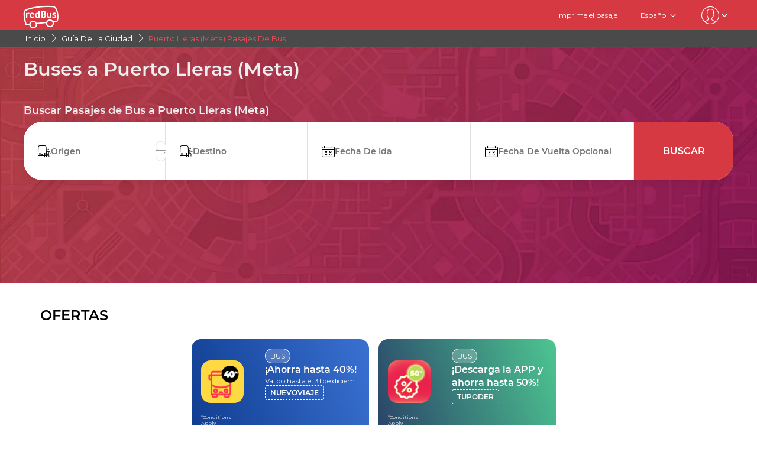

--- FILE ---
content_type: text/html; charset=utf-8
request_url: https://www.redbus.co/ciudad/puerto-lleras-meta-pasajes-de-bus
body_size: 14245
content:
<!DOCTYPE html>
        <html lang="es">
        <head>
               <title>Puerto Lleras (Meta) en bus - Compra tus pasajes en redBus Colombia</title>
               <link rel="canonical" href="https://www.redbus.co/ciudad/puerto-lleras-meta-pasajes-de-bus">
               <meta http-equiv="content-type" content="text/html; charset=UTF-8">
               <meta name="viewport" content="initial-scale=1.0">
               <meta name="description" content="Consulta todos los Precios de Pasajes de Bus a Puerto Lleras (Meta) ✅ y viaja bien, rápido y seguro. Compra tus pasajes en línea en redBus.co">
               <meta name="classification" content="Travel">
               
                <meta property="og:type" content="website" />
                <meta property="og:description" content="Consulta todos los Precios de Pasajes de Bus a Puerto Lleras (Meta) ✅ y viaja bien, rápido y seguro. Compra tus pasajes en línea en redBus.co">
                <meta property="og:site_name" content="redBus" />
                <meta property="og:image" content="https://www.redbus.id/seoassets/redbus_logo.png">
                <meta property="og:image:type" content="image/png" />
                <meta property="og:image:width" content="200" />
                <meta property="og:image:height" content="200" />
                <meta property="og:url" content="https://www.redbus.co/ciudad/puerto-lleras-meta-pasajes-de-bus">
                <meta property="og:title" content="Puerto Lleras (Meta) en bus - Compra tus pasajes en redBus Colombia">
                <meta name="robots" content="index, follow">
                
                <link rel="shortcut icon" type="image/ico" href="/seoassets/favicon.ico">
                <link rel="preconnect" href="https://s1.rdbuz.com">
                       <link rel="preconnect" href="https://s2.rdbuz.com">
                       <link rel="preconnect" href="https://s3.rdbuz.com">
                       <link rel="preload" href="/seoassets/fonts/Montserrat-Regular_9Wlhyw.woff2" as="font" type="font/woff2" crossorigin>
                       <link rel="preload" href="/seoassets/fonts/Montserrat-SemiBold_bZF3gnD_g.woff2" as="font" type="font/woff2" crossorigin>
                       <link rel="preload" as="font" href="/seoassets/fonts/icomoon.woff2?ge98hm" type="font/woff2" crossorigin="anonymous">
                <link rel="preload stylesheet" as="style" href="/seoassets/dcr_cities_buses.css?v=1768299274773">
                <script src="/seoassets/dcr_cities_buses.js?v=1768299274773" defer></script>
                <style>*{margin:0;padding:0;font-family:Montserrat,sans-serif}html{scroll-behavior:smooth;}#c_scrollToTop{position:fixed;right:10px;bottom:10px;z-index:9999;cursor:pointer;width:50px;height:50px;background-color:#3498db;text-indent:-9999px;display:none;-webkit-border-radius:60px;-moz-border-radius:60px;border-radius:60px}#c_scrollToTop>span{position:absolute;top:50%;left:50%;margin-left:-8px;margin-top:-12px;height:0;width:0;border:8px solid transparent;border-bottom-color:#fff}</style>
                
                <link rel="alternate" hreflang="en-CO" href="https://www.redbus.co/en/city/puerto-lleras-meta-bus-tickets"><link rel="alternate" hreflang="es-CO" href="https://www.redbus.co/ciudad/puerto-lleras-meta-pasajes-de-bus">
                
                
                <style>
                    @font-face {
                        font-family: "Montserrat";
                        font-style: normal;
                        font-weight: 400;
                        src: local("Montserrat Regular"), local("Montserrat-Regular"), url('/seoassets/fonts/Montserrat-Regular_9Wlhyw.woff2') format("woff2");
                        unicode-range: U+0000-00FF, U+0131, U+0152-0153, U+02BB-02BC, U+02C6, U+02DA, U+02DC, U+2000-206F, U+2074, U+20AC, U+2122, U+2212, U+2215;
                        font-display: optional;
                    }
                    @font-face {
                        font-family: "Montserrat";
                        font-style: normal;
                        font-weight: 600;
                        src: local("Montserrat Bold"), local("Montserrat-Bold"), url('/seoassets/fonts/Montserrat-SemiBold_bZF3gnD_g.woff2') format("woff2");
                        unicode-range: U+0000-00FF, U+0131, U+0152-0153, U+02BB-02BC, U+02C6, U+02DA, U+02DC, U+2000-206F, U+2074, U+20AC, U+2122, U+2212, U+2215;
                        font-display: optional;
                    }
                </style>
                <style>
                    .sr_only {
                        position: absolute;
                        width: 1px;
                        height: 1px;
                        padding: 0;
                        margin: -1px;
                        overflow: hidden;
                        clip: rect(0, 0, 0, 0);
                        white-space: nowrap;
                        border-width: 0;
                    }
                </style>
        </head>
        <body>
            <div id="root"><div><div><div class="D121_header_wrapper"><header class="D121_header"><div class="D121_header_container"><div class="head-wrap"><a href="https://www.redbus.co/" title="redBus_home" class="D121_redbus_home_anchor"> <i class="icon icon-redBus_Logo D121_logo_main"></i> </a><nav class="D121_product_nav mob-hide"></nav><nav class="D121_options_nav options-nav mob-hide"><a class="D121_options_nav_a" href="https://www.redbus.co/Home/PrintTicket"> <!-- -->Imprime el pasaje<!-- --> </a><span class="D121_options_nav_a">Español<i class="icon icon-down D121_icon_down"></i></span><span class="D121_options_nav_a"><i class="icon D121_icon_userlogo icon-userprofile"></i><i class="icon icon-down D121_icon_down"></i></span></nav><div id="D121_dropPopover" class="D121_dropPopover "></div><div id="D121_signupDrop" class="D121_signupDrop "></div></div></div></header></div><div class="C122_breadCrumb"><nav aria-label="Breadcrumb" class="C122_headerContainer"><ol itemscope="" itemType="https://schema.org/BreadcrumbList"><li itemProp="itemListElement" itemscope="" itemType="https://schema.org/ListItem"><a itemProp="item" href="https://www.redbus.co/"><span itemProp="name">Inicio</span></a><span class="DC122_arrow"><i class="icon icon-right"></i></span><meta itemProp="position" content="1"/></li><li itemProp="itemListElement" itemscope="" itemType="https://schema.org/ListItem"><a itemProp="item" href="/buses/cities-directory"><span itemProp="name">Guía de la ciudad</span></a><span class="DC122_arrow"><i class="icon icon-right"></i></span><meta itemProp="position" content="2"/></li><li itemProp="itemListElement" itemscope="" itemType="https://schema.org/ListItem"><span itemProp="name">Puerto Lleras (Meta) Pasajes De Bus</span><meta itemProp="position" content="3"/></li></ol><div class="C122_fareStarts"></div></nav></div><div class="D120_wrap_v2" style="background-image:url(&#x27;https://s3.rdbuz.com/seo/ind/webp/Hero_Tweak.webp&#x27;)"><div class="D120_search_container_v2"><div class="D120_search_h1_wrap_v2"><h1 class ="D120_search_h1 D120_default"  id ="toc_id_2"> Buses a Puerto Lleras (Meta) </h1></div><div style="height:32px" id="D120_ratings" class="DC120_wrapper"></div><div class="D120_search_h2_wrap_v2 D120_default"><h2 class ="D120_subheading"  > Buscar Pasajes de Bus a Puerto Lleras (Meta) </h2></div><div class="D120_search_widget_v2" id="DC120_sw_main"><div class="D120_search_input_wrap_v2"> <span class="D120_icon_input_v2 icon icon-source"></span><div class="autocomplete_wrap"><label class="sr_only" for="txtSource">Origen</label><input type="text" autoComplete="off" id="txtSource" placeholder="Origen" class="autoselect_input_blur" required="" size="16" value=""/></div><input type="hidden" id="srcid"/><div class="swap-SD"><i class="icon icon-doublearrow D120_swap"></i></div></div><div class="D120_search_input_wrap_v2"> <span class="D120_icon_input_v2 icon icon-desti"></span><div class="autocomplete_wrap"><label class="sr_only" for="txtDestination">Destino</label><input type="text" autoComplete="off" id="txtDestination" placeholder="Destino" class="autoselect_input_blur" required="" size="16" value=""/></div><input type="hidden" id="destid"/></div><div class="D120_search_input_wrap_v2"><span class="icon icon-calender-new iconcustom D120_icon_input_v2"></span><label class="sr_only" for="txtOnwardCalendar">Fecha De Ida</label><input type="text" id="txtOnwardCalendar" autoComplete="off" placeholder="Fecha De Ida" value=""/><div id="onward" style="position:absolute;top:101px;left:0px;width:360px;z-index:9999"><div class="calwid__wrap hide"><div class="calwid__header"><button class="calwid__btn-prev-month" disabled=""><svg height="16px" xmlns="http://www.w3.org/2000/svg" viewBox="0 0 100 100" style="fill:rgb(35, 31, 32)"><path d="M74.67,100a2.49,2.49,0,0,1-1.77-.73L28,54.37a6,6,0,0,1,0-8.49l45-45a2.5,2.5,0,0,1,3.54,3.54l-45,45a1,1,0,0,0,0,1.42L76.44,95.74A2.5,2.5,0,0,1,74.67,100Z"></path></svg></button><span class="calwid__year-month">Ene 2026</span><button class="calwid__btn-next-month"><svg height="16px" xmlns="http://www.w3.org/2000/svg" viewBox="0 0 100 100" style="fill:rgb(35, 31, 32)"><path d="M25.53,0.13A2.49,2.49,0,0,1,27.3.86L72.21,45.77a6,6,0,0,1,0,8.49l-45,45a2.5,2.5,0,1,1-3.54-3.54l45-45a1,1,0,0,0,0-1.42L23.76,4.39A2.5,2.5,0,0,1,25.53.13Z"></path></svg></button></div><div class="calwid__day__names-grid"><span class="calwid__day-header">Lu</span><span class="calwid__day-header">Ma</span><span class="calwid__day-header">Mi</span><span class="calwid__day-header">Ju</span><span class="calwid__day-header">Vi</span><span class="calwid__day-header">Sa</span><span class="calwid__day-header">Do</span></div><div class="calwid__days-grid"><span class="calwid__day empty"></span><span class="calwid__day empty"></span><span class="calwid__day empty"></span><span class="calwid__day past-day">1</span><span class="calwid__day past-day">2</span><span class="calwid__day past-day">3</span><span class="calwid__day past-day">4</span><span class="calwid__day past-day">5</span><span class="calwid__day past-day">6</span><span class="calwid__day past-day">7</span><span class="calwid__day past-day">8</span><span class="calwid__day past-day">9</span><span class="calwid__day past-day">10</span><span class="calwid__day past-day">11</span><span class="calwid__day past-day">12</span><span class="calwid__day past-day">13</span><span class="calwid__day past-day">14</span><span class="calwid__day past-day">15</span><span class="calwid__day past-day">16</span><span class="calwid__day past-day">17</span><span class="calwid__day past-day">18</span><span class="calwid__day past-day">19</span><span class="calwid__day past-day">20</span><span class="calwid__day past-day">21</span><span class="calwid__day past-day">22</span><span class="calwid__day past-day">23</span><span class="calwid__day past-day">24</span><span class="calwid__day past-day">25</span><span class="calwid__day past-day">26</span><span class="calwid__day today selected" data-date="2026-01-27">27</span><span class="calwid__day  " data-date="2026-01-28">28</span><span class="calwid__day  " data-date="2026-01-29">29</span><span class="calwid__day  " data-date="2026-01-30">30</span><span class="calwid__day weekend-day " data-date="2026-01-31">31</span></div></div></div></div><div class="D120_search_input_wrap_v2"><span class="icon icon-calender-new iconcustom D120_icon_input_v2"></span><label class="sr_only" for="txtReturnCalendar">Fecha De Vuelta</label><input type="text" id="txtReturnCalendar" autoComplete="off" placeholder="Fecha De Vuelta Opcional"/><div id="return" style="position:absolute;top:101px;left:0px;width:360px;z-index:9999"><div class="calwid__wrap hide"><div class="calwid__header"><button class="calwid__btn-prev-month" disabled=""><svg height="16px" xmlns="http://www.w3.org/2000/svg" viewBox="0 0 100 100" style="fill:rgb(35, 31, 32)"><path d="M74.67,100a2.49,2.49,0,0,1-1.77-.73L28,54.37a6,6,0,0,1,0-8.49l45-45a2.5,2.5,0,0,1,3.54,3.54l-45,45a1,1,0,0,0,0,1.42L76.44,95.74A2.5,2.5,0,0,1,74.67,100Z"></path></svg></button><span class="calwid__year-month">Ene 2026</span><button class="calwid__btn-next-month"><svg height="16px" xmlns="http://www.w3.org/2000/svg" viewBox="0 0 100 100" style="fill:rgb(35, 31, 32)"><path d="M25.53,0.13A2.49,2.49,0,0,1,27.3.86L72.21,45.77a6,6,0,0,1,0,8.49l-45,45a2.5,2.5,0,1,1-3.54-3.54l45-45a1,1,0,0,0,0-1.42L23.76,4.39A2.5,2.5,0,0,1,25.53.13Z"></path></svg></button></div><div class="calwid__day__names-grid"><span class="calwid__day-header">Lu</span><span class="calwid__day-header">Ma</span><span class="calwid__day-header">Mi</span><span class="calwid__day-header">Ju</span><span class="calwid__day-header">Vi</span><span class="calwid__day-header">Sa</span><span class="calwid__day-header">Do</span></div><div class="calwid__days-grid"><span class="calwid__day empty"></span><span class="calwid__day empty"></span><span class="calwid__day empty"></span><span class="calwid__day past-day">1</span><span class="calwid__day past-day">2</span><span class="calwid__day past-day">3</span><span class="calwid__day past-day">4</span><span class="calwid__day past-day">5</span><span class="calwid__day past-day">6</span><span class="calwid__day past-day">7</span><span class="calwid__day past-day">8</span><span class="calwid__day past-day">9</span><span class="calwid__day past-day">10</span><span class="calwid__day past-day">11</span><span class="calwid__day past-day">12</span><span class="calwid__day past-day">13</span><span class="calwid__day past-day">14</span><span class="calwid__day past-day">15</span><span class="calwid__day past-day">16</span><span class="calwid__day past-day">17</span><span class="calwid__day past-day">18</span><span class="calwid__day past-day">19</span><span class="calwid__day past-day">20</span><span class="calwid__day past-day">21</span><span class="calwid__day past-day">22</span><span class="calwid__day past-day">23</span><span class="calwid__day past-day">24</span><span class="calwid__day past-day">25</span><span class="calwid__day past-day">26</span><span class="calwid__day today selected" data-date="2026-01-27">27</span><span class="calwid__day  " data-date="2026-01-28">28</span><span class="calwid__day  " data-date="2026-01-29">29</span><span class="calwid__day  " data-date="2026-01-30">30</span><span class="calwid__day weekend-day " data-date="2026-01-31">31</span></div></div></div></div><button class="D120_search_btn_v2 searchBuses"> <!-- -->Buscar<!-- --> </button></div></div></div><div class="D116_wrapper_main"><div class="arrow-empty-wrap"></div><div class="D116_offer_container"><div class="D116_heading"><strong class ="D116_heading"  > OFERTAS </strong></div><div class="D116_Offer_main" tabindex="0" role="region" aria-label="Offers carousel"><div class="offer_card offer_background_1" data-key="0"><div class="D116_offer_anchor"><div class="offer_thumbnail"><img class="offer_img" src="https://st.redbus.in/Images/INDOFFER/rubicon/latam/Oct_2025/NUEVOVIAJE/Es/Nuevo%20Viaje%2040_80x80.png" alt="¡Ahorra hasta 40%!"/><span class="tnc">*Conditions Apply</span></div><div class="offer_details"><span class="business_unit">BUS</span><span class="offer_title">¡Ahorra hasta 40%!</span><span class="validity">Válido hasta el 31 de diciembre 2025</span><span class="offer_code">NUEVOVIAJE</span></div></div></div><div class="offer_card offer_background_2" data-key="1"><div class="D116_offer_anchor"><div class="offer_thumbnail"><img class="offer_img" src="https://s3.rdbuz.com/Images/INDOFFER/rubicon/latam/Nov_2025/25th_Nov/Offer_Card_Homepage_80x80.png" alt="¡Descarga la APP y ahorra hasta 50%!"/><span class="tnc">*Conditions Apply</span></div><div class="offer_details"><span class="business_unit">BUS</span><span class="offer_title">¡Descarga la APP y ahorra hasta 50%!</span><span class="validity"></span><span class="offer_code">TUPODER</span></div></div></div></div></div><div class="arrow-empty-wrap"></div></div><section class="D134_main"><div class="D134_hd"><strong class ="D134_heading"  > PRINCIPALES OPERADORES </strong></div><div class="DC134_operators_wrap"><div><a href="/viajes/pasajes-de-bus-flota-la-macarena" class="DC_134_op_wrap"><div class="DC_134_op_img"><img src="https://s2.rdbuz.com/buslogos/country/COL/logo/16024.png" style="height:48px;width:86px" alt="Flota La Macarena"/></div><div class="DC_134_op_text">Flota La Macarena</div></a></div></div></section><div class="D245_container"><div class="D245_sub_heading">¡DISFRUTA DE LA APLICACIÓN!</div><div class="D245_containers"><div class="D245_rating_container"><div class="D245_text_container"><div class="text_paragraph"><div class="round"><div class="tick"></div></div><p>Acceso rapido</p></div><div class="text_paragraph"><div class="tick-container"><div class="tick"></div></div><p>Seguimiento en vivo superior</p></div></div><div class="D245_ratings"><div class="D245_Playstore"><p class="ratings_count"><strong>4.7</strong> <span class="icon icon-star"></span></p><p class="download_app_text">3300 reviews</p><p class="App_name">Play Store</p></div><div class="D245_IOS"><p class="ratings_count"><strong>4.7</strong> <span class="icon icon-star"></span></p><p class="download_app_text">3300 reviews</p><p class="App_name">App Store</p></div></div></div><div class="D245_QR_code"><p class="D245_text">Escanear para descargar</p><img src="https://st.redbus.in/seo/col/CO_Thank_you_page_app_instal_nudge_w_QR-code.png" alt="Escanear para descargar" class="D245_QR_code_image"/></div><div class="D245_ratingContainer"><p class="D245_text">Descarga la aplicación en</p><div class="download_playstore"><a href="https://m6pe.app.link/r0vAUjK4gGb" aria-label="Download redBus app from Play Store"><img class="play_store" loading="lazy" src="https://st.redbus.in/seo/icon_img/webp/play_store.webp" alt="play-store" height="40" width="137"/></a></div><div class="download_playstore"><a href="https://m6pe.app.link/r0vAUjK4gGb" aria-label="Download redBus app from App Store"><img class="play_store" loading="lazy" src="https://st.redbus.in/seo/icon_img/webp/app-store.webp" alt="app-store" height="40" width="137"/></a></div></div></div><script type="application/ld+json">{"@context":"http://schema.org/","@type":"MobileApplication","name":"redBus App","aggregateRating":{"@type":"AggregateRating","ratingValue":"4.7","reviewCount":"3300"},"applicationCategory":"TravelApplication","operatingSystem":"Android, iOS"}</script></div><div class="D117_main D117_container"><div><h2 class ="D117_table_h2"  id ="toc_id_6"> Principales rutas a Puerto Lleras (Meta) </h2></div><div class="route_link"><div class="route_details"><a href="/pasajes-de-bus/bogota-a-puerto-lleras-meta" class="route" title="Bogota (D.C) a Puerto Lleras (Meta)">Bogota (D.C) a Puerto Lleras (Meta)</a><p><span>From<!-- --> </span><span class="fare"> <!-- -->COP 76000.00</span></p></div><div class="row2 D117_td" id="D117_table_column_0"><span class="totalRoutes">4<!-- --> <!-- -->bus options</span><span class="totalRoutes">Primer Bus<!-- --> : <strong>05:10</strong></span><span class="totalRoutes">Último Bus<!-- --> : <strong>21:30</strong></span><span class="book_now" id="time-btn-60">RESERVAR AHORA</span><div id="calendar60" style="position:absolute;width:360px;z-index:9999;right:-1px"><div class="calwid__wrap hide"><div class="calwid__header"><button class="calwid__btn-prev-month" disabled=""><svg height="16px" xmlns="http://www.w3.org/2000/svg" viewBox="0 0 100 100" style="fill:rgb(35, 31, 32)"><path d="M74.67,100a2.49,2.49,0,0,1-1.77-.73L28,54.37a6,6,0,0,1,0-8.49l45-45a2.5,2.5,0,0,1,3.54,3.54l-45,45a1,1,0,0,0,0,1.42L76.44,95.74A2.5,2.5,0,0,1,74.67,100Z"></path></svg></button><span class="calwid__year-month">Ene 2026</span><button class="calwid__btn-next-month"><svg height="16px" xmlns="http://www.w3.org/2000/svg" viewBox="0 0 100 100" style="fill:rgb(35, 31, 32)"><path d="M25.53,0.13A2.49,2.49,0,0,1,27.3.86L72.21,45.77a6,6,0,0,1,0,8.49l-45,45a2.5,2.5,0,1,1-3.54-3.54l45-45a1,1,0,0,0,0-1.42L23.76,4.39A2.5,2.5,0,0,1,25.53.13Z"></path></svg></button></div><div class="calwid__day__names-grid"><span class="calwid__day-header">Lu</span><span class="calwid__day-header">Ma</span><span class="calwid__day-header">Mi</span><span class="calwid__day-header">Ju</span><span class="calwid__day-header">Vi</span><span class="calwid__day-header">Sa</span><span class="calwid__day-header">Do</span></div><div class="calwid__days-grid"><span class="calwid__day empty"></span><span class="calwid__day empty"></span><span class="calwid__day empty"></span><span class="calwid__day past-day">1</span><span class="calwid__day past-day">2</span><span class="calwid__day past-day">3</span><span class="calwid__day past-day">4</span><span class="calwid__day past-day">5</span><span class="calwid__day past-day">6</span><span class="calwid__day past-day">7</span><span class="calwid__day past-day">8</span><span class="calwid__day past-day">9</span><span class="calwid__day past-day">10</span><span class="calwid__day past-day">11</span><span class="calwid__day past-day">12</span><span class="calwid__day past-day">13</span><span class="calwid__day past-day">14</span><span class="calwid__day past-day">15</span><span class="calwid__day past-day">16</span><span class="calwid__day past-day">17</span><span class="calwid__day past-day">18</span><span class="calwid__day past-day">19</span><span class="calwid__day past-day">20</span><span class="calwid__day past-day">21</span><span class="calwid__day past-day">22</span><span class="calwid__day past-day">23</span><span class="calwid__day past-day">24</span><span class="calwid__day past-day">25</span><span class="calwid__day past-day">26</span><span class="calwid__day today selected" data-date="2026-01-27">27</span><span class="calwid__day  " data-date="2026-01-28">28</span><span class="calwid__day  " data-date="2026-01-29">29</span><span class="calwid__day  " data-date="2026-01-30">30</span><span class="calwid__day weekend-day " data-date="2026-01-31">31</span></div></div></div></div><script type="application/ld+json">{"@context":"http://schema.org","@type":"BusTrip","departureBusStop":{"@type":"BusStop","name":"Bogota (D.C)"},"arrivalBusStop":{"@type":"BusStop","name":"Puerto Lleras (Meta)"}}</script></div></div><div class="DC_220_container"><div><div class="DC_220_heading"><div><h2  style="font-size:24px; font-weight: 700" > índice </h2></div><i class="DC_220_icon icon-down"></i></div></div></div><article class="D103_main D103_container" style="container-style:[object Object]"><div class="D103_h2"><h2   id ="toc_id_8"> Sobre los viajes en Bus a Puerto Lleras (Meta) </h2></div><div class="D103_p"><p>A continuación te ofrecemos información de interés sobre esta ciudad. Puerto Lleras (Meta) es una de las ciudades más importantes de Colombia, no solo por sus atractivos turísticos, sino por la calidez de su gente y su rica cocina. Es sin lugar a dudas una de los mejores destinos turísticos para cualquier viajero.</p>
<p>Sobre el transporte terrestre: En Puerto Lleras (Meta), puedes movilizarte sin mayores complicaciones, pues encontrarás una amplia variedad de medios de transporte como los taxis y autos.</p>
</div></article><article class="D103_main D103_container" style="container-style:[object Object]"><div class="D103_h2"><h2   id ="toc_id_9"> Viajar a  Puerto Lleras (Meta) </h2></div><div class="D103_p">Los Buses de y hacia Puerto Lleras (Meta) son una gran manera de viajar por Colombia gracias a sus precios accesibles y a la comodidad del viaje. Muchas ciudades populares son accesibles desde Puerto Lleras (Meta) debido a su gran red de carreteras, así que anímate y conoce Colombia en Bus.</div></article><article class="D103_main D103_container" style="container-style:[object Object]"><div class="D103_h2"><h2   id ="toc_id_10"> Compra tus billetes de bus en línea para Puerto Lleras (Meta) </h2></div><div class="D103_p">Los autobuses que van a Puerto Lleras (Meta) son una gran opción para tener un viaje rápido y cómodo. Además comprar tiquetes de autobús en línea para el destino de Puerto Lleras (Meta) es fácil, rápido y seguro en <a href="https://www.redbus.co" target="_blank">redbus.co</a>.</div></article><article class="D104_container"><div><h2 class ="D104_heading"  id ="toc_id_11"> Puntos de embarque en  Puerto Lleras (Meta) </h2></div><div class="D104_body"><p>A continuación mencionamos algunos de los puntos de embarque en Puerto Lleras (Meta) de modo que cada viajero pueda elegir la ubicación más cercana a él, y así empiece su viaje de una manera más cómoda. Tenga en cuenta que estos puntos de recogida varían de una empresa de buses a otra.</p></div><ul class="D104_list_wrap"><li class="D104_list_item">Taquilla Puerto LLeras</li></ul><div class="D104_hide"><span class="D104_more_btn">Ver más</span></div></article><article class="D104_container"><div><h2 class ="D104_heading"  id ="toc_id_12"> Puntos de desembarque en  Puerto Lleras (Meta) </h2></div><div class="D104_body"><p>A continuación detallamos algunos de los puntos de desembarque más populares en Puerto Lleras (Meta). Tenga en cuenta que estas ubicaciones generalmente difieren de una empresa de autobús a otra. Los puntos de desembarque de buses en Puerto Lleras (Meta) son los siguientes:</p><p><br></p></div><ul class="D104_list_wrap"><li class="D104_list_item">Terminal Salitre</li><li class="D104_list_item">Taquilla de Granada</li></ul><div class="D104_hide"><span class="D104_more_btn">Ver mas</span></div></article><article class="D104_container"><div><h2 class ="D104_heading"  id ="toc_id_13"> Empresas de Buses que trabajan en Puerto Lleras (Meta) </h2></div><div class="D104_body"><p>Existen muchas empresas de Buses que prestan servicios en Puerto Lleras (Meta). Sin embargo, todas las empresas de bus en la lista son empresas con buses cómodos, con buen mantenimiento, y sobre todo seguros para su viaje. A continuación presentamos algunas de las Empresas de autobuses más populares en Puerto Lleras (Meta) son:</p></div><ul class="D104_list_wrap"><li class="D104_list_item"><a href="/viajes/pasajes-de-bus-cootransfuente-de-oro" style="color:#2c2c2c;text-decoration:none">Cootransfuente de Oro</a></li><li class="D104_list_item"><a href="/viajes/pasajes-de-bus-flota-la-macarena" style="color:#2c2c2c;text-decoration:none">Flota La Macarena</a></li></ul><div class="D104_hide"><span class="D104_more_btn">Ver más</span></div></article><div class="gallery_container"><div><h2 class ="D117_table_h2"  id ="toc_id_14"> Gallery </h2></div><div class="img_container"><div class="fiveImageLayout"><div class="D244_img_wrap fiveImageLayout_0"><img src="https://s1.rdbuz.com/bo-images/COL/WM/26884/1855/FR/ML/webp/yEz8FF.webp" alt="Cootransfuente de Oro Bus-Front Image" class="D244_img"/></div><div class="D244_img_wrap fiveImageLayout_1"><img src="https://s1.rdbuz.com/bo-images/COL/WM/26884/1844/FR/ML/webp/FQAAhm.webp" alt="Cootransfuente de Oro Bus-Front Image" class="D244_img"/></div><div class="D244_img_wrap fiveImageLayout_2"><img src="https://s1.rdbuz.com/bo-images/COL/WM/26884/949/FR/ML/webp/FQAAhm.webp" alt="Cootransfuente de Oro Bus-Front Image" class="D244_img"/></div><div class="D244_img_wrap fiveImageLayout_3"><img src="https://s1.rdbuz.com/bo-images/COL/WM/26884/1133/FR/ML/webp/yEz8FF.webp" alt="Cootransfuente de Oro Bus-Front Image" class="D244_img"/></div><div class="D244_img_wrap fiveImageLayout_4"><img src="https://s1.rdbuz.com/bo-images/COL/WM/16024/1980/FR/ML/webp/xhVoMe.webp" alt="Flota La Macarena Bus-Front Image" class="D244_img"/></div></div></div><script type="application/ld+json">[{"@context":"http://schema.org","@type":"ImageObject","name":"Cootransfuente de Oro Bus-Front Image","creator":{"@type":"Organization","name":"redBus"},"copyrightNotice":"© 2026 redBus. All rights reserved."}]</script><script type="application/ld+json">[{"@context":"http://schema.org","@type":"ImageObject","name":"Cootransfuente de Oro Bus-Front Image","creator":{"@type":"Organization","name":"redBus"},"copyrightNotice":"© 2026 redBus. All rights reserved."}]</script><script type="application/ld+json">[{"@context":"http://schema.org","@type":"ImageObject","name":"Cootransfuente de Oro Bus-Front Image","creator":{"@type":"Organization","name":"redBus"},"copyrightNotice":"© 2026 redBus. All rights reserved."}]</script><script type="application/ld+json">[{"@context":"http://schema.org","@type":"ImageObject","name":"Cootransfuente de Oro Bus-Front Image","creator":{"@type":"Organization","name":"redBus"},"copyrightNotice":"© 2026 redBus. All rights reserved."}]</script><script type="application/ld+json">[{"@context":"http://schema.org","@type":"ImageObject","name":"Flota La Macarena Bus-Front Image","creator":{"@type":"Organization","name":"redBus"},"copyrightNotice":"© 2026 redBus. All rights reserved."}]</script></div><div class="D119_main D119_qacontainer" itemscope="" itemType="https://schema.org/FAQPage"><div class="D119_qa_heading"><h2 class ="D119_qa_heading_info"  id ="toc_id_15"> FAQs </h2></div><details open="" itemscope="" itemProp="mainEntity" itemType="https://schema.org/Question" class="D119_faq_acc D119_details "><summary itemProp="name" class="D119_accordian_que D119_question D119_summary">¿Necesito crear una cuenta en el sitio de redBus para comprar mi pasaje de bus?</summary><div itemscope="" itemProp="acceptedAnswer" itemType="https://schema.org/Answer" class="D119_accordian_answer"><div itemProp="text" class="DC119_ans">No, no necesitas crearte una cuenta en redBus para comprar tu pasaje de bus. Pero sí es recomendable que te crees una cuenta para acelerar el proceso de compra la próxima vez que desees comprar un pasaje de bus. Además, redBus tiene varios descuentos y ofertas y puedes acceder a ellas fácilmente si estás registrado en redBus.</div></div></details><details open="" itemscope="" itemProp="mainEntity" itemType="https://schema.org/Question" class="D119_faq_acc D119_details "><summary itemProp="name" class="D119_accordian_que D119_question D119_summary">¿Cómo puedo comprar mi pasaje de bus en Puerto Lleras (Meta)?</summary><div itemscope="" itemProp="acceptedAnswer" itemType="https://schema.org/Answer" class="D119_accordian_answer"><div itemProp="text" class="DC119_ans">Puedes ir al terminal de tu elección y visitar el mostrador de la empresa de bus de tu preferencia o puedes simplemente entrar al sitio web oficial de redBus y comprar tus pasajes de bus de manera rápida y segura. Nuestro sitio web es fácil de usar e interactivo ofrece un proceso paso a paso para la compra de pasajes de bus en cuestión de minutos. Además ofrecemos mucha información útil como horarios, tarifas, puntos de embarque y desembarque, y más.</div></div></details><details open="" itemscope="" itemProp="mainEntity" itemType="https://schema.org/Question" class="D119_faq_acc D119_details "><summary itemProp="name" class="D119_accordian_que D119_question D119_summary">¿Es seguro usar mi tarjeta de crédito o débito para comprar un pasaje de bus en el sitio de redBus?</summary><div itemscope="" itemProp="acceptedAnswer" itemType="https://schema.org/Answer" class="D119_accordian_answer"><div itemProp="text" class="DC119_ans">Si por supuesto, redBus ha invertido mucho en asegurarse que sus clientes estén protegidos en todo momento y no solo durante su viaje. redBus es una plataforma en donde las transacciones son muy seguras. Con más de 180 millones de usuarios satisfechos, podemos decir que es muy seguro hacer un pago a través del sitio web o la aplicación de redBus.</div></div></details></div><section class="D108_main"><div class="D108_interlink_interlink"><div class="interlinks_header" data-linkIndex="0"><div><h2 class ="D108_hd"  > Rutas de autobús populares a Puerto Lleras (Meta) </h2></div><i class="icon icon-down"></i></div><div class="D108_links hide"><ul class="D108_list" data-linkIndex="0"><li class="D108_item"><a href="/pasajes-de-bus/bogota-a-puerto-lleras-meta">Bogota (D.C) a Puerto Lleras (Meta) Autobús</a></li><li class="D108_item"><a href="/pasajes-de-bus/rutas-directorio">más &gt;&gt;</a></li></ul></div></div><div class="D108_interlink_interlink"><div class="interlinks_header" data-linkIndex="1"><div><h2 class ="D108_hd"  > Otras ciudades importantes </h2></div><i class="icon icon-down"></i></div><div class="D108_links hide"><ul class="D108_list" data-linkIndex="1"><li class="D108_item"><a href="/ciudad/monterrey-cas-pasajes-de-bus">Monterrey (Cas)</a></li><li class="D108_item"><a href="/ciudad/guatape-pasajes-de-bus">Guatape (Ant)</a></li><li class="D108_item"><a href="/ciudad/pinguro-ant-pasajes-de-bus">Pinguro (Ant)</a></li><li class="D108_item"><a href="/buses/carpintero-san/terminal-de-carpintero">Terminal De Carpintero</a></li><li class="D108_item"><a href="/ciudad/villagarzon-pasajes-de-bus">Villagarzón (Put)</a></li><li class="D108_item"><a href="/ciudad/girardot-pasajes-de-bus">Girardot (Cun)</a></li><li class="D108_item"><a href="/ciudad/chinu-pasajes-de-bus">Chinu (Cor)</a></li><li class="D108_item"><a href="/ciudad/puerto-gaitan-pasajes-de-bus">Puerto Gaitan (Meta)</a></li><li class="D108_item"><a href="/buses/salgar/terminal-de-salgar">Terminal De Salgar</a></li><li class="D108_item"><a href="/ciudad/arboletes-pasajes-de-bus">Arboletes (Ant)</a></li><li class="D108_item"><a href="/ciudad/san-agustin-pasajes-de-bus">San Agustin (Hui)</a></li><li class="D108_item"><a href="/ciudad/san-juan-nepomuceno-pasajes-de-bus">San Juan Nepomuceno (Bol)</a></li><li class="D108_item"><a href="/buses/santa-fe-de-antioquia/santa-fe">Santa Fe</a></li><li class="D108_item"><a href="/ciudad/varela-mag-pasajes-de-bus">Varela (Mag)</a></li><li class="D108_item"><a href="/ciudad/chigorodo-pasajes-de-bus">Chigorodo (Ant)</a></li></ul><ul class="D108_list" data-linkIndex="1"><li class="D108_item"><a href="/ciudad/chima-san-pasajes-de-bus">Chima (san)</a></li><li class="D108_item"><a href="/buses/liborina-ant/terminal-de-liborina">Terminal de Liborina</a></li><li class="D108_item"><a href="/ciudad/yungay-pasajes-de-bus">Yungay</a></li><li class="D108_item"><a href="/buses/villagarzon/terminal-de-villagarzon">Terminal De Villagarzon</a></li><li class="D108_item"><a href="/terminal/guatape/terminal-de-guatape">Terminal De Guatape</a></li><li class="D108_item"><a href="/buses/cities-directory">más &gt;&gt;</a></li></ul></div></div><div class="D108_interlink_interlink"><div class="interlinks_header" data-linkIndex="2"><div><h2 class ="D108_hd"  > Otras Rutas de Bus </h2></div><i class="icon icon-down"></i></div><div class="D108_links hide"><ul class="D108_list" data-linkIndex="2"><li class="D108_item"><a href="/pasajes-de-bus/puerto-triunfo-ant-a-ibague">Puerto Triunfo (Ant) a Ibague (Tol) Autobús</a></li><li class="D108_item"><a href="/pasajes-de-bus/guadalupe-hui-a-altamira">Guadalupe (Hui) a Altamira (Hui) Autobús</a></li><li class="D108_item"><a href="/pasajes-de-bus/paipa-a-susacon-boy">Paipa a Susacon (boy) Autobús</a></li><li class="D108_item"><a href="/pasajes-de-bus/medellin-a-terminal-de-abriaqui">Medellin a Terminal De Abriaqui Autobús</a></li><li class="D108_item"><a href="/pasajes-de-bus/terminal-de-riohacha-a-ovejas">Terminal De Riohacha a Ovejas Autobús</a></li><li class="D108_item"><a href="/pasajes-de-bus/terminal-de-cali-a-terminal-de-san-alberto">Terminal De Cali a Terminal De San Alberto Autobús</a></li><li class="D108_item"><a href="/pasajes-de-bus/la-jagua-a-terminal-de-pereira">La Jagua a Terminal De Pereira Autobús</a></li><li class="D108_item"><a href="/pasajes-de-bus/fusagasuga-a-bogota">Fusagasuga (Cun) a Bogota (D.C) Autobús</a></li><li class="D108_item"><a href="/pasajes-de-bus/terminal-de-chinu-a-pelaya">Terminal De Chinu a Pelaya Autobús</a></li><li class="D108_item"><a href="/pasajes-de-bus/la-jagua-de-ibirico-a-cali">La Jagua De Ibirico a Cali Autobús</a></li><li class="D108_item"><a href="/pasajes-de-bus/terminal-de-caucasia-a-terminal-de-rionegro">Terminal De Caucasia a Terminal De Rionegro Autobús</a></li><li class="D108_item"><a href="/pasajes-de-bus/terminal-de-villalobos-a-honda">Terminal De Villalobos a Honda Autobús</a></li><li class="D108_item"><a href="/pasajes-de-bus/terminal-de-cucuta-a-bogota">Terminal De Cucuta a Bogota Autobús</a></li><li class="D108_item"><a href="/pasajes-de-bus/bogota-a-gachantiva-boy">Bogota (D.C) a Gachantiva (boy) Autobús</a></li><li class="D108_item"><a href="/pasajes-de-bus/puerto-triunfo-ant-a-neiva">Puerto Triunfo (Ant) a Neiva (Hui) Autobús</a></li></ul><ul class="D108_list" data-linkIndex="2"><li class="D108_item"><a href="/pasajes-de-bus/terminal-de-pereira-a-timana">Terminal De Pereira a Timana Autobús</a></li><li class="D108_item"><a href="/pasajes-de-bus/terminal-de-dabeiba-a-carepa">Terminal De Dabeiba a Carepa Autobús</a></li><li class="D108_item"><a href="/pasajes-de-bus/terminal-de-cienaga-a-santa-rosa-de-osos">Terminal De Cienaga a Santa Rosa De Osos Autobús</a></li><li class="D108_item"><a href="/pasajes-de-bus/primavera-ant-a-medellin">Primavera (Ant) a Medellin (Ant) Autobús</a></li><li class="D108_item"><a href="/pasajes-de-bus/terminal-de-giraldo-a-terminal-de-san-jeronimo">Terminal De Giraldo a Terminal De San Jeronimo Autobús</a></li><li class="D108_item"><a href="/pasajes-de-bus/rutas-directorio">más &gt;&gt;</a></li></ul></div></div><div class="D108_interlink_interlink"><div class="interlinks_header" data-linkIndex="3"><div><h2 class ="D108_hd"  > Otras Empresas de Bus </h2></div><i class="icon icon-down"></i></div><div class="D108_links hide"><ul class="D108_list" data-linkIndex="3"><li class="D108_item"><a href="/viajes/pasajes-de-bus-rapido-tolima">Rapido Tolima</a></li><li class="D108_item"><a href="/viajes/pasajes-de-bus-coointransoceanica">Coointransoceanica</a></li><li class="D108_item"><a href="/viajes/pasajes-de-bus-transportadora-el-triunfo">Transportadora el Triunfo</a></li><li class="D108_item"><a href="/viajes/pasajes-de-bus-cootrayal">Cootrayal</a></li><li class="D108_item"><a href="/viajes/pasajes-de-bus-cootranstequendama">Cootranstequendama</a></li><li class="D108_item"><a href="/viajes/pasajes-de-bus-juanambu">Juanambu</a></li><li class="D108_item"><a href="/viajes/pasajes-de-bus-transipiales">Transipiales</a></li><li class="D108_item"><a href="/viajes/pasajes-de-bus-transportes-gonzalez">Transportes Gonzalez</a></li><li class="D108_item"><a href="/viajes/pasajes-de-bus-flota-sugamuxi">Flota Sugamuxi</a></li><li class="D108_item"><a href="/viajes/pasajes-de-bus-morichal">Morichal</a></li><li class="D108_item"><a href="/viajes/pasajes-de-bus-cootrasaravita">Cootrasaravita</a></li><li class="D108_item"><a href="/viajes/pasajes-de-bus-cootranscarlosama">Cootranscarlosama</a></li><li class="D108_item"><a href="/viajes/pasajes-de-bus-expreso-cafetero">Expreso Cafetero</a></li><li class="D108_item"><a href="/viajes/pasajes-de-bus-transcalima">Transcalima</a></li><li class="D108_item"><a href="/viajes/pasajes-de-bus-expreso-palmira">Expreso Palmira</a></li></ul><ul class="D108_list" data-linkIndex="3"><li class="D108_item"><a href="/viajes/pasajes-de-bus-transportes-purificacion">Transportes Purificacion</a></li><li class="D108_item"><a href="/viajes/pasajes-de-bus-expreso-cundinamarca">Expreso Cundinamarca</a></li><li class="D108_item"><a href="/viajes/pasajes-de-bus-unitransco">Unitransco</a></li><li class="D108_item"><a href="/viajes/pasajes-de-bus-expreso-paz-de-rio">Expreso Paz del Rio</a></li><li class="D108_item"><a href="/viajes/pasajes-de-bus-continental">Continental</a></li><li class="D108_item"><a href="/empresas-de-bus-directorio">más &gt;&gt;</a></li></ul></div></div></section><div class="D109_footerLink"><div class="D109_footerLinkContainer"><section><div><h2 class ="D109_heading"  > Ciudades en Bus </h2></div><ul><li><a href="/ciudad/bogota-pasajes-de-bus">Pasajes Bus a Bogota</a></li><li><a href="/ciudad/barrancabermeja-pasajes-de-bus">Pasajes Bus a Barrancabermeja</a></li><li><a href="/ciudad/valledupar-pasajes-de-bus">Pasajes Bus a Valledupar</a></li><li><a href="/ciudad/armenia-pasajes-de-bus">Pasajes Bus a Armenia</a></li><li><a href="/buses/ciudades-directorio">Guía De La Ciudad</a></li></ul></section><section><div><h2 class ="D109_heading"  > Empresas de Transporte terrestre </h2></div><ul><li><a href="/viajes/pasajes-de-bus-coomotor">Pasajes de bus Coomotor</a></li><li><a href="/viajes/pasajes-de-bus-copetran">Pasajes de bus Copetran</a></li><li><a href="/viajes/pasajes-de-bus-cotaxi">Pasajes de bus Cotaxi</a></li><li><a href="/viajes/pasajes-de-bus-empresa-arauca">Pasajes de bus Empresa Arauca</a></li><li><a href="/empresas-de-bus-directorio">Empresa De Transporte</a></li></ul></section><section><div><h2 class ="D109_heading"  > Buscar pasajes de bus </h2></div><ul><li><a href="/pasajes-de-bus/bogota-a-neiva">Pasajes en bus deBogota a Neiva</a></li><li><a href="/pasajes-de-bus/bucaramanga-a-valledupar">Pasajes en bus deBucaramanga a Valledupar</a></li><li><a href="/pasajes-de-bus/bucaramanga-a-puerto-berrio">Pasajes en bus deBucaramanga a Puerto Berrio</a></li><li><a href="/pasajes-de-bus/manizales-a-bogota">Pasajes en bus deManizales a Bogota</a></li><li><a href="/pasajes-de-bus/rutas-directorio">Buscar Pasajes De Bus</a></li></ul></section></div></div><footer class="C111_footer"><div class="C111_footerContainer"><section class=""><div class="C111_logo"><span class="icon icon-redBus_Logo"></span></div><div class="DC111_text_content">redBus es el mayor servicio de compra de pasajes de bus en línea, garantizado por más de 25 millones de usuarios felices y satisfechos. redBus ofrece la compra de pasajes de bus a través de su página web y aplicaciones móviles (IOS y Android) para todas las rutas más importantes en Latam (Colombia y Perú).</div></section><section class="footerLinksHeader"><p class="footer_heading">Acerca de redBus</p><ul><li><a href="https://www.redbus.co/info/aboutus">Acerca de nosotros</a></li></ul><ul><li><a href="https://www.redbus.co/info/contactus">Contáctanos</a></li></ul><ul><li><a href="https://www.redbus.co/sitemap.html">Sitemap</a></li></ul><ul><li><a href="https://www.redbus.co/pasajes-de-bus-de-las-empresas-de-transporte-terrestre">Empresas</a></li></ul></section><section class="footerLinksHeader"><p class="footer_heading">Info</p><ul><li><a href="https://www.redbus.co/info/terminos-y-condiciones">Términos y condiciones</a></li></ul><ul><li><a href="https://www.redbus.co/info/politicas-de-privacidad">Política de Privacidad</a></li></ul><ul><li><a href="https://www.redbus.co/info/cookiepolicy">Política de Cookies</a></li></ul><ul><li><a href="https://www.redbus.co/info/preguntas-frecuentes">Preguntas frecuentes</a></li></ul><ul><li><a href="https://partner.redbus.co">Registro de agentes</a></li></ul></section><section class="footerLinksHeader"><p class="footer_heading">Sitios Globales</p><ul><li><a href="https://www.redbus.in/">India</a></li></ul><ul><li><a href="https://www.redbus.id/">Indonesia</a></li></ul><ul><li><a href="https://www.redbus.sg/">Singapore</a></li></ul><ul><li><a href="https://www.redbus.my/">Malaysia</a></li></ul><ul><li><a href="https://www.redbus.vn/">Vietnam</a></li></ul><ul><li><a href="https://www.redbus.com.kh/">Cambodia</a></li></ul><ul><li><a href="https://www.redbus.co/">Colombia</a></li></ul><ul><li><a href="https://www.redbus.pe/">Peru</a></li></ul><ul><li><a href="https://www.redbus.com/">International</a></li></ul></section></div><div class="C111_social_media_wrap"><div class="C111_copyright">Ⓒ 2025 ibibogroup Todos los derechos reservados</div><div class="C111_socialIcons"><a title="facebook" href="https://www.facebook.com/redBus.co/"><span class="icon-social_facebook"></span></a><a title="twitter" href="https://twitter.com/redbus_co"><span class=""></span></a><a title="instagram" href="https://www.instagram.com/redbus.co"><span class=""></span></a></div></div></footer></div></div></div>
            <div id="signUpMod"></div>
            <div id="center-loader"></div>
            <div id="toast"></div>
            <script>
                if(!true){window.dataLayer=[];}
                console.log("RB-IIP: V294");
            </script>
            <span onclick="scrollTopAnimated(500)" id="c_scrollToTop" style="display: none;">Top<span></span></span>
            <script>window.INITIAL_STATE={"partials":{"partialData":[{"uiComponentId":"C_121","dataType":"HEADER","content":{"heading":"Buses a Puerto Lleras (Meta)","data":{"menu":[{"imageURL":"icon-redBus_Logo","type":"logo"}],"subMenu":[{"label":"Imprime el pasaje","link":"Home\u002FPrintTicket","type":"labelWithlink"},{"type":"dropdown","values":[{"label":"English","link":"en\u002Fcity\u002Fpuerto-lleras-meta-bus-tickets"},{"label":"Español","link":"ciudad\u002Fpuerto-lleras-meta-pasajes-de-bus"}]},{"type":"signindropdown","values":[{"label":"Ingresar \u002F Registrarse","showSignInIframe":true},{"label":"Mis Viajes","link":"myprofile#trips","showOnLoggedin":true},{"label":"Billetera","link":"myprofile#walletHistory","showOnLoggedin":true},{"label":"Mi Perfil","link":"myprofile#","showOnLoggedin":true},{"label":"Cambiar Contraseña","link":"myprofile#updatePassword","showOnLoggedin":true},{"label":"Cerrar sesión","showOnLoggedin":true,"isLogout":true}]}],"navMenu":[{"label":"Iniciar sesión\u002F Registrarse","link":"signin-iframe","type":"labelWithlink","identifier":"signin_signup"},{"label":"Perfil","link":"user\u002Fprofile","type":"labelWithlink","showOnLoggedin":true,"identifier":"signin_signup"},{"label":"Billetera","link":"walletHistory","type":"labelWithlink","showOnLoggedin":true,"identifier":"signin_signup","isWallet":true},{"label":"Buscar Buses","type":"labelWithlink"},{"label":"Ofertas","link":"offers","type":"labelWithlink"},{"label":"Atención al cliente","link":"contactus","type":"labelWithlink"},{"label":"Obtenga los detalles de su pasaje","link":"searchticket","type":"labelWithlink"},{"label":"Términos y condiciones","link":"terms","type":"labelWithlink"},{"type":"dropdown","values":[{"label":"English","link":"en\u002Fcity\u002Fpuerto-lleras-meta-bus-tickets"},{"label":"Español","link":"ciudad\u002Fpuerto-lleras-meta-pasajes-de-bus"}]},{"label":"Cerrar sesión","type":"label","showOnLoggedin":true,"isLogout":true,"identifier":"signin_signup"}]}},"headerType":"h1","doNotShowOnTOC":true,"toc_id":"toc_id_0"},{"uiComponentId":"C_122","dataType":"BREAD_CRUMB","content":{"data":[{"data":"Inicio","link":"https:\u002F\u002Fwww.redbus.co\u002F","type":"LABEL_WITH_ABSOLUTE_LINK"},{"data":"Guía de la ciudad","link":"buses\u002Fcities-directory","type":"labelWithLink"},{"data":"Puerto Lleras (Meta) Pasajes De Bus","type":"label"}]},"doNotShowOnTOC":true,"toc_id":"toc_id_1"},{"uiComponentId":"C_120","content":{"heading":"Buses a Puerto Lleras (Meta)","subHeading":"Buscar Pasajes de Bus a Puerto Lleras (Meta)","var1":"Origen","var2":"Destino","var3":"Fecha De Ida","var4":"Fecha De Vuelta","var5":"Buscar","var6":"Opcional","var7":"Reviews","var8":"Fecha de Viaje","var9":"Entrar en la ciudad","var10":"Hoy","var11":"mañana"},"headerType":"h1","doNotShowOnTOC":true,"toc_id":"toc_id_2"},{"uiComponentId":"C_116","content":{"heading":"OFERTAS","subHeading":"Get best deals with great discount and offers","data":"","link":"https:\u002F\u002Fwww.redbus.co\u002Foffers","text":"VIEW ALL"},"doNotShowOnTOC":true,"toc_id":"toc_id_3"},{"uiComponentId":"C_134","dataType":"OP_IN_SRC","content":{"heading":"PRINCIPALES OPERADORES","data":[{"id":"16024","name":"Flota La Macarena","link":"viajes\u002Fpasajes-de-bus-flota-la-macarena"}]},"toc_id":"toc_id_4"},{"uiComponentId":"C_245","content":{"heading":"¡DISFRUTA DE LA APLICACIÓN!","subHeading":"¡DISFRUTA DE LA APLICACIÓN!","content1":"Escanear para descargar","content2":"Descarga la aplicación en","data":[{"label":"Rating","text":"4.7 ★"},{"label":"Reviews","text":"2M"},{"label":"Downloads","text":"50M+"}],"dataInfo":{"appRating":"4.7","appReviewCount":"3300","appStoreDownloadLink":"https:\u002F\u002Fm6pe.app.link\u002Fr0vAUjK4gGb","appStoreImg":"https:\u002F\u002Fst.redbus.in\u002Fseo\u002Ficon_img\u002Fwebp\u002Fapp-store.webp","appStoreImgAltTxt":"app-store","appText":"App Store","iosAppRating":"4.7","iosAppText":"3300 reviews","playStoreDownloadLink":"https:\u002F\u002Fm6pe.app.link\u002Fr0vAUjK4gGb","playStoreImg":"https:\u002F\u002Fst.redbus.in\u002Fseo\u002Ficon_img\u002Fwebp\u002Fplay_store.webp","playStoreImgAltTxt":"play-store","playStoreText":"Play Store","text":"3300 reviews","var2":"Acceso rapido","var3":"Seguimiento en vivo superior","var4":"https:\u002F\u002Fst.redbus.in\u002Fseo\u002Fcol\u002FCO_Thank_you_page_app_instal_nudge_w_QR-code.png"}},"headerType":"h2","doNotShowOnTOC":true,"toc_id":"toc_id_5"},{"uiComponentId":"C_117","dataType":"TOP_SD_TO_SRC","content":{"heading":"Principales rutas a Puerto Lleras (Meta)","col1label":"Rutas","col2label":"Primer Bus","col3label":"Último Bus","var1":"From","var2":"bus options","var3":"5","data":[{"col1Label":"Bogota (D.C) a Puerto Lleras (Meta)","col1Link":"pasajes-de-bus\u002Fbogota-a-puerto-lleras-meta","col1Type":"labelWithLink","col2Label":"05:10","col2Type":"label","col3Label":"21:30","col3Type":"label","col4Label":"RESERVAR AHORA","col4Link":"pasajes-de-bus\u002Fbogota-a-puerto-lleras-meta?fromCityId=195201&toCityId=194904&fromCityName=Bogota (D.C)&toCityName=Puerto Lleras (Meta)&busType=Any","col4Type":"BUTTON","StartingFare":"COP 76000.00","NoOfBuses":"4","Currency":"COP","liveScheduleData":{"seoName":"","data":{}},"distance":" Km","AvgJourneyDurationInMin":"0 Hr 30 Min","aggRating":{}}]},"headerType":"h2","doNotShowOnTOC":true,"toc_id":"toc_id_6"},{"uiComponentId":"C_220","content":{"var1":"índice","data":[{"text":"PRINCIPALES OPERADORES","toc_id":"toc_id_4","uiComponentId":"C_134"},{"text":"Sobre los viajes en Bus a Puerto Lleras (Meta)","toc_id":"toc_id_8","uiComponentId":"C_103"},{"text":"Viajar a  Puerto Lleras (Meta)","toc_id":"toc_id_9","uiComponentId":"C_103"},{"text":"Compra tus billetes de bus en línea para Puerto Lleras (Meta)","toc_id":"toc_id_10","uiComponentId":"C_103"},{"text":"Puntos de embarque en  Puerto Lleras (Meta)","toc_id":"toc_id_11","uiComponentId":"C_104"},{"text":"Puntos de desembarque en  Puerto Lleras (Meta)","toc_id":"toc_id_12","uiComponentId":"C_104"},{"text":"Empresas de Buses que trabajan en Puerto Lleras (Meta)","toc_id":"toc_id_13","uiComponentId":"C_104"},{"text":"Gallery","toc_id":"toc_id_14","uiComponentId":"C_244"},{"text":"FAQs","toc_id":"toc_id_15","uiComponentId":"C_119"}]},"headerType":"h2","doNotShowOnTOC":true,"toc_id":"toc_id_7"},{"uiComponentId":"C_103","content":{"heading":"Sobre los viajes en Bus a Puerto Lleras (Meta)","body":"\u003Cp\u003EA continuación te ofrecemos información de interés sobre esta ciudad. Puerto Lleras (Meta) es una de las ciudades más importantes de Colombia, no solo por sus atractivos turísticos, sino por la calidez de su gente y su rica cocina. Es sin lugar a dudas una de los mejores destinos turísticos para cualquier viajero.\u003C\u002Fp\u003E\n\u003Cp\u003ESobre el transporte terrestre: En Puerto Lleras (Meta), puedes movilizarte sin mayores complicaciones, pues encontrarás una amplia variedad de medios de transporte como los taxis y autos.\u003C\u002Fp\u003E\n"},"headerType":"h2","country":"COL","toc_id":"toc_id_8"},{"uiComponentId":"C_103","content":{"heading":"Viajar a  Puerto Lleras (Meta)","body":"Los Buses de y hacia Puerto Lleras (Meta) son una gran manera de viajar por Colombia gracias a sus precios accesibles y a la comodidad del viaje. Muchas ciudades populares son accesibles desde Puerto Lleras (Meta) debido a su gran red de carreteras, así que anímate y conoce Colombia en Bus."},"headerType":"h2","country":"COL","toc_id":"toc_id_9"},{"uiComponentId":"C_103","content":{"heading":"Compra tus billetes de bus en línea para Puerto Lleras (Meta)","body":"Los autobuses que van a Puerto Lleras (Meta) son una gran opción para tener un viaje rápido y cómodo. Además comprar tiquetes de autobús en línea para el destino de Puerto Lleras (Meta) es fácil, rápido y seguro en \u003Ca href=\"https:\u002F\u002Fwww.redbus.co\" target=\"_blank\"\u003Eredbus.co\u003C\u002Fa\u003E."},"headerType":"h2","country":"COL","toc_id":"toc_id_10"},{"uiComponentId":"C_104","dataType":"BOARDING_POINT_SRC","content":{"heading":"Puntos de embarque en  Puerto Lleras (Meta)","body":"\u003Cp\u003EA continuación mencionamos algunos de los puntos de embarque en Puerto Lleras (Meta) de modo que cada viajero pueda elegir la ubicación más cercana a él, y así empiece su viaje de una manera más cómoda. Tenga en cuenta que estos puntos de recogida varían de una empresa de buses a otra.\u003C\u002Fp\u003E","label1":"Ver más","label2":"Ver menos","data":[{"data":"Taquilla Puerto LLeras","type":"label"}]},"headerType":"h2","toc_id":"toc_id_11"},{"uiComponentId":"C_104","dataType":"DROPPING_POINT_SRC","content":{"heading":"Puntos de desembarque en  Puerto Lleras (Meta)","body":"\u003Cp\u003EA continuación detallamos algunos de los puntos de desembarque más populares en Puerto Lleras (Meta). Tenga en cuenta que estas ubicaciones generalmente difieren de una empresa de autobús a otra. Los puntos de desembarque de buses en Puerto Lleras (Meta) son los siguientes:\u003C\u002Fp\u003E\u003Cp\u003E\u003Cbr\u003E\u003C\u002Fp\u003E","label1":"Ver mas","label2":"Ver menos","data":[{"data":"Terminal Salitre","type":"label"},{"data":"Taquilla de Granada","type":"label"}]},"headerType":"h2","toc_id":"toc_id_12"},{"uiComponentId":"C_104","dataType":"OPERATORS_SERVING","content":{"heading":"Empresas de Buses que trabajan en Puerto Lleras (Meta)","body":"\u003Cp\u003EExisten muchas empresas de Buses que prestan servicios en Puerto Lleras (Meta). Sin embargo, todas las empresas de bus en la lista son empresas con buses cómodos, con buen mantenimiento, y sobre todo seguros para su viaje. A continuación presentamos algunas de las Empresas de autobuses más populares en Puerto Lleras (Meta) son:\u003C\u002Fp\u003E","label1":"Ver más","label2":"Ver menos","data":[{"data":"Cootransfuente de Oro","link":"viajes\u002Fpasajes-de-bus-cootransfuente-de-oro","type":"labelWithLink"},{"data":"Flota La Macarena","link":"viajes\u002Fpasajes-de-bus-flota-la-macarena","type":"labelWithLink"}]},"headerType":"h2","toc_id":"toc_id_13"},{"uiComponentId":"C_244","dataType":"BUS_IMAGES","content":{"heading":"Gallery","subHeading":"Photos & Videos","content":"View All","content2":"...more","data":[{"name":"Cootransfuente de Oro Bus-Front Image","backgroundImage":"https:\u002F\u002Fs1.rdbuz.com\u002Fbo-images\u002FCOL\u002FWM\u002F26884\u002F1855\u002FFR\u002FDS\u002Fwebp\u002FyEz8FF.webp","mLbackgroundImage":"https:\u002F\u002Fs1.rdbuz.com\u002Fbo-images\u002FCOL\u002FWM\u002F26884\u002F1855\u002FFR\u002FML\u002Fwebp\u002FyEz8FF.webp","lbackgroundImage":"https:\u002F\u002Fs1.rdbuz.com\u002Fbo-images\u002FCOL\u002FWM\u002F26884\u002F1855\u002FFR\u002FL\u002Fwebp\u002FyEz8FF.webp","dLbackgroundImage":"https:\u002F\u002Fs1.rdbuz.com\u002Fbo-images\u002FCOL\u002FWM\u002F26884\u002F1855\u002FFR\u002FDL\u002Fwebp\u002FyEz8FF.webp"},{"name":"Cootransfuente de Oro Bus-Front Image","backgroundImage":"https:\u002F\u002Fs1.rdbuz.com\u002Fbo-images\u002FCOL\u002FWM\u002F26884\u002F1844\u002FFR\u002FDS\u002Fwebp\u002FFQAAhm.webp","mLbackgroundImage":"https:\u002F\u002Fs1.rdbuz.com\u002Fbo-images\u002FCOL\u002FWM\u002F26884\u002F1844\u002FFR\u002FML\u002Fwebp\u002FFQAAhm.webp","lbackgroundImage":"https:\u002F\u002Fs1.rdbuz.com\u002Fbo-images\u002FCOL\u002FWM\u002F26884\u002F1844\u002FFR\u002FL\u002Fwebp\u002FFQAAhm.webp","dLbackgroundImage":"https:\u002F\u002Fs1.rdbuz.com\u002Fbo-images\u002FCOL\u002FWM\u002F26884\u002F1844\u002FFR\u002FDL\u002Fwebp\u002FFQAAhm.webp"},{"name":"Cootransfuente de Oro Bus-Front Image","backgroundImage":"https:\u002F\u002Fs1.rdbuz.com\u002Fbo-images\u002FCOL\u002FWM\u002F26884\u002F949\u002FFR\u002FDS\u002Fwebp\u002FFQAAhm.webp","mLbackgroundImage":"https:\u002F\u002Fs1.rdbuz.com\u002Fbo-images\u002FCOL\u002FWM\u002F26884\u002F949\u002FFR\u002FML\u002Fwebp\u002FFQAAhm.webp","lbackgroundImage":"https:\u002F\u002Fs1.rdbuz.com\u002Fbo-images\u002FCOL\u002FWM\u002F26884\u002F949\u002FFR\u002FL\u002Fwebp\u002FFQAAhm.webp","dLbackgroundImage":"https:\u002F\u002Fs1.rdbuz.com\u002Fbo-images\u002FCOL\u002FWM\u002F26884\u002F949\u002FFR\u002FDL\u002Fwebp\u002FFQAAhm.webp"},{"name":"Cootransfuente de Oro Bus-Front Image","backgroundImage":"https:\u002F\u002Fs1.rdbuz.com\u002Fbo-images\u002FCOL\u002FWM\u002F26884\u002F1133\u002FFR\u002FDS\u002Fwebp\u002FyEz8FF.webp","mLbackgroundImage":"https:\u002F\u002Fs1.rdbuz.com\u002Fbo-images\u002FCOL\u002FWM\u002F26884\u002F1133\u002FFR\u002FML\u002Fwebp\u002FyEz8FF.webp","lbackgroundImage":"https:\u002F\u002Fs1.rdbuz.com\u002Fbo-images\u002FCOL\u002FWM\u002F26884\u002F1133\u002FFR\u002FL\u002Fwebp\u002FyEz8FF.webp","dLbackgroundImage":"https:\u002F\u002Fs1.rdbuz.com\u002Fbo-images\u002FCOL\u002FWM\u002F26884\u002F1133\u002FFR\u002FDL\u002Fwebp\u002FyEz8FF.webp"},{"name":"Flota La Macarena Bus-Front Image","backgroundImage":"https:\u002F\u002Fs1.rdbuz.com\u002Fbo-images\u002FCOL\u002FWM\u002F16024\u002F1980\u002FFR\u002FDS\u002Fwebp\u002FxhVoMe.webp","mLbackgroundImage":"https:\u002F\u002Fs1.rdbuz.com\u002Fbo-images\u002FCOL\u002FWM\u002F16024\u002F1980\u002FFR\u002FML\u002Fwebp\u002FxhVoMe.webp","lbackgroundImage":"https:\u002F\u002Fs1.rdbuz.com\u002Fbo-images\u002FCOL\u002FWM\u002F16024\u002F1980\u002FFR\u002FL\u002Fwebp\u002FxhVoMe.webp","dLbackgroundImage":"https:\u002F\u002Fs1.rdbuz.com\u002Fbo-images\u002FCOL\u002FWM\u002F16024\u002F1980\u002FFR\u002FDL\u002Fwebp\u002FxhVoMe.webp"}]},"headerType":"h2","toc_id":"toc_id_14"},{"uiComponentId":"C_119","content":{"heading":"FAQs","label1":"View more","totalCount":"7","qaList":[{"que":"¿Necesito crear una cuenta en el sitio de redBus para comprar mi pasaje de bus?","ans":"No, no necesitas crearte una cuenta en redBus para comprar tu pasaje de bus. Pero sí es recomendable que te crees una cuenta para acelerar el proceso de compra la próxima vez que desees comprar un pasaje de bus. Además, redBus tiene varios descuentos y ofertas y puedes acceder a ellas fácilmente si estás registrado en redBus."},{"que":"¿Cómo puedo comprar mi pasaje de bus en Puerto Lleras (Meta)?","ans":"Puedes ir al terminal de tu elección y visitar el mostrador de la empresa de bus de tu preferencia o puedes simplemente entrar al sitio web oficial de redBus y comprar tus pasajes de bus de manera rápida y segura. Nuestro sitio web es fácil de usar e interactivo ofrece un proceso paso a paso para la compra de pasajes de bus en cuestión de minutos. Además ofrecemos mucha información útil como horarios, tarifas, puntos de embarque y desembarque, y más."},{"que":"¿Es seguro usar mi tarjeta de crédito o débito para comprar un pasaje de bus en el sitio de redBus?","ans":"Si por supuesto, redBus ha invertido mucho en asegurarse que sus clientes estén protegidos en todo momento y no solo durante su viaje. redBus es una plataforma en donde las transacciones son muy seguras. Con más de 180 millones de usuarios satisfechos, podemos decir que es muy seguro hacer un pago a través del sitio web o la aplicación de redBus."}]},"headerType":"h2","toc_id":"toc_id_15"},{"uiComponentId":"C_108","group":"interlink","collection":[{"dataType":"POPULAR_SD_TO_SRC","content":{"heading":"Rutas de autobús populares a Puerto Lleras (Meta)","data":[{"item":"Bogota (D.C) a Puerto Lleras (Meta) Autobús","link":"pasajes-de-bus\u002Fbogota-a-puerto-lleras-meta"},{"item":"más \u003E\u003E","link":"pasajes-de-bus\u002Frutas-directorio","type":"labelWithLink"}]},"toc_id":"toc_id_16"},{"dataType":"OTHER_CITY","content":{"heading":"Otras ciudades importantes","data":[{"item":"Monterrey (Cas)","link":"ciudad\u002Fmonterrey-cas-pasajes-de-bus"},{"item":"Guatape (Ant)","link":"ciudad\u002Fguatape-pasajes-de-bus"},{"item":"Pinguro (Ant)","link":"ciudad\u002Fpinguro-ant-pasajes-de-bus"},{"item":"Terminal De Carpintero","link":"buses\u002Fcarpintero-san\u002Fterminal-de-carpintero"},{"item":"Villagarzón (Put)","link":"ciudad\u002Fvillagarzon-pasajes-de-bus"},{"item":"Girardot (Cun)","link":"ciudad\u002Fgirardot-pasajes-de-bus"},{"item":"Chinu (Cor)","link":"ciudad\u002Fchinu-pasajes-de-bus"},{"item":"Puerto Gaitan (Meta)","link":"ciudad\u002Fpuerto-gaitan-pasajes-de-bus"},{"item":"Terminal De Salgar","link":"buses\u002Fsalgar\u002Fterminal-de-salgar"},{"item":"Arboletes (Ant)","link":"ciudad\u002Farboletes-pasajes-de-bus"},{"item":"San Agustin (Hui)","link":"ciudad\u002Fsan-agustin-pasajes-de-bus"},{"item":"San Juan Nepomuceno (Bol)","link":"ciudad\u002Fsan-juan-nepomuceno-pasajes-de-bus"},{"item":"Santa Fe","link":"buses\u002Fsanta-fe-de-antioquia\u002Fsanta-fe"},{"item":"Varela (Mag)","link":"ciudad\u002Fvarela-mag-pasajes-de-bus"},{"item":"Chigorodo (Ant)","link":"ciudad\u002Fchigorodo-pasajes-de-bus"},{"item":"Chima (san)","link":"ciudad\u002Fchima-san-pasajes-de-bus"},{"item":"Terminal de Liborina","link":"buses\u002Fliborina-ant\u002Fterminal-de-liborina"},{"item":"Yungay","link":"ciudad\u002Fyungay-pasajes-de-bus"},{"item":"Terminal De Villagarzon","link":"buses\u002Fvillagarzon\u002Fterminal-de-villagarzon"},{"item":"Terminal De Guatape","link":"terminal\u002Fguatape\u002Fterminal-de-guatape"},{"item":"más \u003E\u003E","link":"buses\u002Fcities-directory","type":"labelWithLink"}]},"toc_id":"toc_id_17"},{"dataType":"OTHER_SD","content":{"heading":"Otras Rutas de Bus","data":[{"item":"Puerto Triunfo (Ant) a Ibague (Tol) Autobús","link":"pasajes-de-bus\u002Fpuerto-triunfo-ant-a-ibague"},{"item":"Guadalupe (Hui) a Altamira (Hui) Autobús","link":"pasajes-de-bus\u002Fguadalupe-hui-a-altamira"},{"item":"Paipa a Susacon (boy) Autobús","link":"pasajes-de-bus\u002Fpaipa-a-susacon-boy"},{"item":"Medellin a Terminal De Abriaqui Autobús","link":"pasajes-de-bus\u002Fmedellin-a-terminal-de-abriaqui"},{"item":"Terminal De Riohacha a Ovejas Autobús","link":"pasajes-de-bus\u002Fterminal-de-riohacha-a-ovejas"},{"item":"Terminal De Cali a Terminal De San Alberto Autobús","link":"pasajes-de-bus\u002Fterminal-de-cali-a-terminal-de-san-alberto"},{"item":"La Jagua a Terminal De Pereira Autobús","link":"pasajes-de-bus\u002Fla-jagua-a-terminal-de-pereira"},{"item":"Fusagasuga (Cun) a Bogota (D.C) Autobús","link":"pasajes-de-bus\u002Ffusagasuga-a-bogota"},{"item":"Terminal De Chinu a Pelaya Autobús","link":"pasajes-de-bus\u002Fterminal-de-chinu-a-pelaya"},{"item":"La Jagua De Ibirico a Cali Autobús","link":"pasajes-de-bus\u002Fla-jagua-de-ibirico-a-cali"},{"item":"Terminal De Caucasia a Terminal De Rionegro Autobús","link":"pasajes-de-bus\u002Fterminal-de-caucasia-a-terminal-de-rionegro"},{"item":"Terminal De Villalobos a Honda Autobús","link":"pasajes-de-bus\u002Fterminal-de-villalobos-a-honda"},{"item":"Terminal De Cucuta a Bogota Autobús","link":"pasajes-de-bus\u002Fterminal-de-cucuta-a-bogota"},{"item":"Bogota (D.C) a Gachantiva (boy) Autobús","link":"pasajes-de-bus\u002Fbogota-a-gachantiva-boy"},{"item":"Puerto Triunfo (Ant) a Neiva (Hui) Autobús","link":"pasajes-de-bus\u002Fpuerto-triunfo-ant-a-neiva"},{"item":"Terminal De Pereira a Timana Autobús","link":"pasajes-de-bus\u002Fterminal-de-pereira-a-timana"},{"item":"Terminal De Dabeiba a Carepa Autobús","link":"pasajes-de-bus\u002Fterminal-de-dabeiba-a-carepa"},{"item":"Terminal De Cienaga a Santa Rosa De Osos Autobús","link":"pasajes-de-bus\u002Fterminal-de-cienaga-a-santa-rosa-de-osos"},{"item":"Primavera (Ant) a Medellin (Ant) Autobús","link":"pasajes-de-bus\u002Fprimavera-ant-a-medellin"},{"item":"Terminal De Giraldo a Terminal De San Jeronimo Autobús","link":"pasajes-de-bus\u002Fterminal-de-giraldo-a-terminal-de-san-jeronimo"},{"item":"más \u003E\u003E","link":"pasajes-de-bus\u002Frutas-directorio","type":"labelWithLink"}]},"toc_id":"toc_id_18"},{"dataType":"OTHER_OP","content":{"heading":"Otras Empresas de Bus","data":[{"item":"Rapido Tolima","link":"viajes\u002Fpasajes-de-bus-rapido-tolima"},{"item":"Coointransoceanica","link":"viajes\u002Fpasajes-de-bus-coointransoceanica"},{"item":"Transportadora el Triunfo","link":"viajes\u002Fpasajes-de-bus-transportadora-el-triunfo"},{"item":"Cootrayal","link":"viajes\u002Fpasajes-de-bus-cootrayal"},{"item":"Cootranstequendama","link":"viajes\u002Fpasajes-de-bus-cootranstequendama"},{"item":"Juanambu","link":"viajes\u002Fpasajes-de-bus-juanambu"},{"item":"Transipiales","link":"viajes\u002Fpasajes-de-bus-transipiales"},{"item":"Transportes Gonzalez","link":"viajes\u002Fpasajes-de-bus-transportes-gonzalez"},{"item":"Flota Sugamuxi","link":"viajes\u002Fpasajes-de-bus-flota-sugamuxi"},{"item":"Morichal","link":"viajes\u002Fpasajes-de-bus-morichal"},{"item":"Cootrasaravita","link":"viajes\u002Fpasajes-de-bus-cootrasaravita"},{"item":"Cootranscarlosama","link":"viajes\u002Fpasajes-de-bus-cootranscarlosama"},{"item":"Expreso Cafetero","link":"viajes\u002Fpasajes-de-bus-expreso-cafetero"},{"item":"Transcalima","link":"viajes\u002Fpasajes-de-bus-transcalima"},{"item":"Expreso Palmira","link":"viajes\u002Fpasajes-de-bus-expreso-palmira"},{"item":"Transportes Purificacion","link":"viajes\u002Fpasajes-de-bus-transportes-purificacion"},{"item":"Expreso Cundinamarca","link":"viajes\u002Fpasajes-de-bus-expreso-cundinamarca"},{"item":"Unitransco","link":"viajes\u002Fpasajes-de-bus-unitransco"},{"item":"Expreso Paz del Rio","link":"viajes\u002Fpasajes-de-bus-expreso-paz-de-rio"},{"item":"Continental","link":"viajes\u002Fpasajes-de-bus-continental"},{"item":"más \u003E\u003E","link":"empresas-de-bus-directorio","type":"labelWithLink"}]},"toc_id":"toc_id_19"}],"headerType":"h2"},{"uiComponentId":"C_109","dataType":"SEOFOOTER","content":{"data":[{"heading":{"label":"Ciudades en Bus"},"links":[{"label":"Pasajes Bus a Bogota","link":"ciudad\u002Fbogota-pasajes-de-bus"},{"label":"Pasajes Bus a Barrancabermeja","link":"ciudad\u002Fbarrancabermeja-pasajes-de-bus"},{"label":"Pasajes Bus a Valledupar","link":"ciudad\u002Fvalledupar-pasajes-de-bus"},{"label":"Pasajes Bus a Armenia","link":"ciudad\u002Farmenia-pasajes-de-bus"},{"label":"Guía De La Ciudad","link":"buses\u002Fciudades-directorio"}]},{"heading":{"label":"Empresas de Transporte terrestre"},"links":[{"label":"Pasajes de bus Coomotor","link":"viajes\u002Fpasajes-de-bus-coomotor"},{"label":"Pasajes de bus Copetran","link":"viajes\u002Fpasajes-de-bus-copetran"},{"label":"Pasajes de bus Cotaxi","link":"viajes\u002Fpasajes-de-bus-cotaxi"},{"label":"Pasajes de bus Empresa Arauca","link":"viajes\u002Fpasajes-de-bus-empresa-arauca"},{"label":"Empresa De Transporte","link":"empresas-de-bus-directorio"}]},{"heading":{"label":"Buscar pasajes de bus"},"links":[{"label":"Pasajes en bus deBogota a Neiva","link":"pasajes-de-bus\u002Fbogota-a-neiva"},{"label":"Pasajes en bus deBucaramanga a Valledupar","link":"pasajes-de-bus\u002Fbucaramanga-a-valledupar"},{"label":"Pasajes en bus deBucaramanga a Puerto Berrio","link":"pasajes-de-bus\u002Fbucaramanga-a-puerto-berrio"},{"label":"Pasajes en bus deManizales a Bogota","link":"pasajes-de-bus\u002Fmanizales-a-bogota"},{"label":"Buscar Pasajes De Bus","link":"pasajes-de-bus\u002Frutas-directorio"}]}]},"headerType":"h2","doNotShowOnTOC":true,"toc_id":"toc_id_20"},{"uiComponentId":"C_111","dataType":"FOOTER","content":{"data":{"sections":[{"heading":{"label":"Acerca de redBus"},"links":[{"label":"Acerca de nosotros","link":"info\u002Faboutus"},{"label":"Contáctanos","link":"info\u002Fcontactus"},{"label":"Sitemap","link":"sitemap.html"},{"label":"Empresas","link":"pasajes-de-bus-de-las-empresas-de-transporte-terrestre"}]},{"heading":{"label":"Info"},"links":[{"label":"Términos y condiciones","link":"info\u002Fterminos-y-condiciones"},{"label":"Política de Privacidad","link":"info\u002Fpoliticas-de-privacidad"},{"label":"Política de Cookies","link":"info\u002Fcookiepolicy"},{"label":"Preguntas frecuentes","link":"info\u002Fpreguntas-frecuentes"},{"label":"Registro de agentes","link":"https:\u002F\u002Fpartner.redbus.co","type":"LABEL_WITH_ABSOLUTE_LINK"}]},{"heading":{"label":"Sitios Globales"},"links":[{"label":"India","link":"https:\u002F\u002Fwww.redbus.in\u002F","type":"LABEL_WITH_ABSOLUTE_LINK"},{"label":"Indonesia","link":"https:\u002F\u002Fwww.redbus.id\u002F","type":"LABEL_WITH_ABSOLUTE_LINK"},{"label":"Singapore","link":"https:\u002F\u002Fwww.redbus.sg\u002F","type":"LABEL_WITH_ABSOLUTE_LINK"},{"label":"Malaysia","link":"https:\u002F\u002Fwww.redbus.my\u002F","type":"LABEL_WITH_ABSOLUTE_LINK"},{"label":"Vietnam","link":"https:\u002F\u002Fwww.redbus.vn\u002F","type":"LABEL_WITH_ABSOLUTE_LINK"},{"label":"Cambodia","link":"https:\u002F\u002Fwww.redbus.com.kh\u002F","type":"LABEL_WITH_ABSOLUTE_LINK"},{"label":"Colombia","link":"https:\u002F\u002Fwww.redbus.co\u002F","type":"LABEL_WITH_ABSOLUTE_LINK"},{"label":"Peru","link":"https:\u002F\u002Fwww.redbus.pe\u002F","type":"LABEL_WITH_ABSOLUTE_LINK"},{"label":"International","link":"https:\u002F\u002Fwww.redbus.com\u002F","type":"LABEL_WITH_ABSOLUTE_LINK"}]}],"aboutSection":{"headerIcon":"icon-redBus_Logo","content":{"label":"redBus es el mayor servicio de compra de pasajes de bus en línea, garantizado por más de 25 millones de usuarios felices y satisfechos. redBus ofrece la compra de pasajes de bus a través de su página web y aplicaciones móviles (IOS y Android) para todas las rutas más importantes en Latam (Colombia y Perú)."},"socialMediaLinks":[{"icon":"icon-social_facebook","link":"https:\u002F\u002Fwww.facebook.com\u002FredBus.co\u002F","type":"facebook"},{"link":"https:\u002F\u002Ftwitter.com\u002Fredbus_co","type":"twitter"},{"link":"https:\u002F\u002Fwww.instagram.com\u002Fredbus.co","type":"instagram"}],"footer":"Ⓒ 2025 ibibogroup Todos los derechos reservados"},"organizationSection":{}}},"headerType":"h2","doNotShowOnTOC":true,"toc_id":"toc_id_21"}]},"pageMeta":{"country":"COL","language":"ES","defaultLanguage":"ES","langLabel":"Español","pname":"city","dtype":"DESKTOP","countryCode":"CO","heroImage":"","isSignedIn":false,"oneTapSupport":true,"latitude":"","longitude":"","channel":"WEB_DIRECT","businessUnit":"BUS","ogUrl":"https:\u002F\u002Fwww.redbus.co\u002Fciudad\u002Fpuerto-lleras-meta-pasajes-de-bus","url":"https:\u002F\u002Fwww.redbus.co\u002Fciudad\u002Fpuerto-lleras-meta-pasajes-de-bus","cachedOffers":[{"Id":5587,"OfferCode":"NUEVOVIAJE","SalesChannel":"WEB_DIRECT","PhoneImageUrl":"","TabletImageUrl":"","ThumbnailUrl":"https:\u002F\u002Fst.redbus.in\u002FImages\u002FINDOFFER\u002Frubicon\u002Flatam\u002FOct_2025\u002FNUEVOVIAJE\u002FEs\u002FNuevo%20Viaje%2040_80x80.png","WebdirectUrl":"https:\u002F\u002Fs3.rdbuz.com\u002Fofferbadge\u002FColombia_247x147.png","Title":"¡Ahorra hasta 40%!","Footer":"Válido hasta el 31 de diciembre 2025","ButtonActions":"2","ButtonTitles":"Comprar ahora","TileDescription":"Usa el código: NUEVOVIAJE","DetailsBody":"\u003Cul class=\"terms\"\u003E\u003Cli class=\"clearfix\"\u003E\u003Cimg src=\"https:\u002F\u002Fs3.rdbuz.com\u002FImages\u002Fwebplatform\u002FCommon\u002Fcirclecheck.png\" alt=\"smile\" width=\"20\" class=\"TNCImage\"\u002F\u003E\u003Cspan class=\"TNCTermsliText\"\u003E1. El código es de 10% de descuento más 40% de devolución sobre el monto final de la compra.\u003C\u002Fspan\u003E\u003C\u002Fli\u003E\u003Cli class=\"clearfix\"\u003E\u003Cimg src=\"https:\u002F\u002Fs3.rdbuz.com\u002FImages\u002Fwebplatform\u002FCommon\u002Fcirclecheck.png\" alt=\"smile\" width=\"20\" class=\"TNCImage\"\u002F\u003E\u003Cspan class=\"TNCTermsliText\"\u003E2. Válido solo para nuevos usuarios. Válido para 1 solo uso por usuario.\u003C\u002Fspan\u003E\u003C\u002Fli\u003E\u003Cli class=\"clearfix\"\u003E\u003Cimg src=\"https:\u002F\u002Fs3.rdbuz.com\u002FImages\u002Fwebplatform\u002FCommon\u002Fcirclecheck.png\" alt=\"smile\" width=\"20\" class=\"TNCImage\"\u002F\u003E\u003Cspan class=\"TNCTermsliText\"\u003E3. Promoción válida para compras realizadas solo a través del app.\u003C\u002Fspan\u003E\u003C\u002Fli\u003E\u003Cli class=\"clearfix\"\u003E\u003Cimg src=\"https:\u002F\u002Fs3.rdbuz.com\u002FImages\u002Fwebplatform\u002FCommon\u002Fcirclecheck.png\" alt=\"smile\" width=\"20\" class=\"TNCImage\"\u002F\u003E\u003Cspan class=\"TNCTermsliText\"\u003E4. El monto máximo de descuento no puede superar los 10.000 COP.\u003C\u002Fspan\u003E\u003C\u002Fli\u003E\u003Cli class=\"clearfix\"\u003E\u003Cimg src=\"https:\u002F\u002Fs3.rdbuz.com\u002FImages\u002Fwebplatform\u002FCommon\u002Fcirclecheck.png\" alt=\"smile\" width=\"20\" class=\"TNCImage\"\u002F\u003E\u003Cspan class=\"TNCTermsliText\"\u003E5. El monto máximo de devolución no puede superar los 40.000 COP.\u003C\u002Fspan\u003E\u003C\u002Fli\u003E\u003Cli class=\"clearfix\"\u003E\u003Cimg src=\"https:\u002F\u002Fs3.rdbuz.com\u002FImages\u002Fwebplatform\u002FCommon\u002Fcirclecheck.png\" alt=\"smile\" width=\"20\" class=\"TNCImage\"\u002F\u003E\u003Cspan class=\"TNCTermsliText\"\u003E6. Podrás cubrir hasta 10% del valor total del pasaje con dinero de tu monedero en cada transacción.\u003C\u002Fspan\u003E\u003C\u002Fli\u003E\u003Cli class=\"clearfix\"\u003E\u003Cimg src=\"https:\u002F\u002Fs3.rdbuz.com\u002FImages\u002Fwebplatform\u002FCommon\u002Fcirclecheck.png\" alt=\"smile\" width=\"20\" class=\"TNCImage\"\u002F\u003E\u003Cspan class=\"TNCTermsliText\"\u003E7. Los puntos del Monedero redBus se sumarán al completar tu fecha de viaje\u003C\u002Fspan\u003E\u003C\u002Fli\u003E\u003Cli class=\"clearfix\"\u003E\u003Cimg src=\"https:\u002F\u002Fs3.rdbuz.com\u002FImages\u002Fwebplatform\u002FCommon\u002Fcirclecheck.png\" alt=\"smile\" width=\"20\" class=\"TNCImage\"\u002F\u003E\u003Cspan class=\"TNCTermsliText\"\u003E8. redBus se reserva el derecho de finalizar sus promociones en cualquier momento y sin notificación previa.\u003C\u002Fspan\u003E\u003C\u002Fli\u003E\u003Cli class=\"clearfix\"\u003E\u003Cimg src=\"https:\u002F\u002Fs3.rdbuz.com\u002FImages\u002Fwebplatform\u002FCommon\u002Fcirclecheck.png\" alt=\"smile\" width=\"20\" class=\"TNCImage\"\u002F\u003E\u003Cspan class=\"TNCTermsliText\"\u003E9. Promoción válida del 1 de octubre hasta el 31 de diciembre del 2025 o hasta agotar stock de 2000 usos.\u003C\u002Fspan\u003E\u003C\u002Fli\u003E\u003C\u002Ful\u003E","DetailsTitle":"Ingresa el código antes de realizar tu pago","WidescreenURL":"https:\u002F\u002Fst.redbus.in\u002FImages\u002FINDOFFER\u002Frubicon\u002Flatam\u002FOct_2025\u002FNUEVOVIAJE\u002FEs\u002FNuevo%20Viaje%2040_298x200.png","TilesStatus":"ACTIVE","ValidityStartDateLocal":"0001-01-01T00:00:00","ValidityEndDateLocal":"2026-02-01T23:59:00","ValidityStartDateUTC":"2025-10-13T05:00:00","ValidityEndDateUTC":"2026-02-02T04:59:00","BusinessUnit":"BUS","CountryName":"COL","Language":"es","Priority":3811,"IsDisplayOnlyOffer":"0","Region":"","DeviceType":"","DisplayOnlyOnPaymentPage":"0","PaymentPageImageUrl":"","IsOfferWithoutCode":"0","LinkText":"","LinkUrl":"","TittleText":"","IsPersonalizedOffer":"","Lob":"BUS","RedirectionKey":0,"OpEnabledCSV":"","IsFestiveOffer":false,"CompositeCard":0,"DarkText":false,"FestiveBanner":"","BackgroundImageURL":"","IsNewUser":false,"EventName":"","ExpVariantName":"","DisplayOnlyOnOffersPage":false,"OfferSectionType":""},{"Id":5789,"OfferCode":"TUPODER","SalesChannel":"WEB_DIRECT","PhoneImageUrl":"","TabletImageUrl":"","ThumbnailUrl":"https:\u002F\u002Fs3.rdbuz.com\u002FImages\u002FINDOFFER\u002Frubicon\u002Flatam\u002FNov_2025\u002F25th_Nov\u002FOffer_Card_Homepage_80x80.png","WebdirectUrl":"https:\u002F\u002Fs3.rdbuz.com\u002FImages\u002FINDOFFER\u002Frubicon\u002Flatam\u002FNov_2025\u002F25th_Nov\u002FOffer_Card_Colombia_274x147.png","Title":"¡Descarga la APP y ahorra hasta 50%!","Footer":"","ButtonActions":"2","ButtonTitles":"¡Aprovecha ya! ","TileDescription":"Usa el código: TUPODER","DetailsBody":"\u003Cul class=\"terms\"\u003E\u003Cli class=\"clearfix\"\u003E\u003Cimg src=\"https:\u002F\u002Fs3.rdbuz.com\u002FImages\u002Fwebplatform\u002FCommon\u002Fcirclecheck.png\" alt=\"smile\" width=\"20\" class=\"TNCImage\"\u002F\u003E\u003Cspan class=\"TNCTermsliText\"\u003E1. El código es de 10% de descuento más 40% de devolución sobre el monto final de la compra.\u003C\u002Fspan\u003E\u003C\u002Fli\u003E\u003Cli class=\"clearfix\"\u003E\u003Cimg src=\"https:\u002F\u002Fs3.rdbuz.com\u002FImages\u002Fwebplatform\u002FCommon\u002Fcirclecheck.png\" alt=\"smile\" width=\"20\" class=\"TNCImage\"\u002F\u003E\u003Cspan class=\"TNCTermsliText\"\u003E2. Válido solo para nuevos usuarios. Válido para 1 solo uso por usuario.\u003C\u002Fspan\u003E\u003C\u002Fli\u003E\u003Cli class=\"clearfix\"\u003E\u003Cimg src=\"https:\u002F\u002Fs3.rdbuz.com\u002FImages\u002Fwebplatform\u002FCommon\u002Fcirclecheck.png\" alt=\"smile\" width=\"20\" class=\"TNCImage\"\u002F\u003E\u003Cspan class=\"TNCTermsliText\"\u003E3. Promoción válida para compras realizadas solo a través del app.\u003C\u002Fspan\u003E\u003C\u002Fli\u003E\u003Cli class=\"clearfix\"\u003E\u003Cimg src=\"https:\u002F\u002Fs3.rdbuz.com\u002FImages\u002Fwebplatform\u002FCommon\u002Fcirclecheck.png\" alt=\"smile\" width=\"20\" class=\"TNCImage\"\u002F\u003E\u003Cspan class=\"TNCTermsliText\"\u003E4. El monto máximo de descuento no puede superar los 10.000 COP\u003C\u002Fspan\u003E\u003C\u002Fli\u003E\u003Cli class=\"clearfix\"\u003E\u003Cimg src=\"https:\u002F\u002Fs3.rdbuz.com\u002FImages\u002Fwebplatform\u002FCommon\u002Fcirclecheck.png\" alt=\"smile\" width=\"20\" class=\"TNCImage\"\u002F\u003E\u003Cspan class=\"TNCTermsliText\"\u003E5. El monto máximo de devolución no puede superar los 40.000 COP\u003C\u002Fspan\u003E\u003C\u002Fli\u003E\u003Cli class=\"clearfix\"\u003E\u003Cimg src=\"https:\u002F\u002Fs3.rdbuz.com\u002FImages\u002Fwebplatform\u002FCommon\u002Fcirclecheck.png\" alt=\"smile\" width=\"20\" class=\"TNCImage\"\u002F\u003E\u003Cspan class=\"TNCTermsliText\"\u003E6. Podrás cubrir hasta 10% del valor total del pasaje con dinero de tu monedero en cada transacción.\u003C\u002Fspan\u003E\u003C\u002Fli\u003E\u003Cli class=\"clearfix\"\u003E\u003Cimg src=\"https:\u002F\u002Fs3.rdbuz.com\u002FImages\u002Fwebplatform\u002FCommon\u002Fcirclecheck.png\" alt=\"smile\" width=\"20\" class=\"TNCImage\"\u002F\u003E\u003Cspan class=\"TNCTermsliText\"\u003E7. Los puntos del Monedero redBus se sumarán al completar tu fecha de viaje\u003C\u002Fspan\u003E\u003C\u002Fli\u003E\u003Cli class=\"clearfix\"\u003E\u003Cimg src=\"https:\u002F\u002Fs3.rdbuz.com\u002FImages\u002Fwebplatform\u002FCommon\u002Fcirclecheck.png\" alt=\"smile\" width=\"20\" class=\"TNCImage\"\u002F\u003E\u003Cspan class=\"TNCTermsliText\"\u003E8. redBus se reserva el derecho de finalizar sus promociones en cualquier momento y sin notificación previa.\u003C\u002Fspan\u003E\u003C\u002Fli\u003E\u003Cli class=\"clearfix\"\u003E\u003Cimg src=\"https:\u002F\u002Fs3.rdbuz.com\u002FImages\u002Fwebplatform\u002FCommon\u002Fcirclecheck.png\" alt=\"smile\" width=\"20\" class=\"TNCImage\"\u002F\u003E\u003Cspan class=\"TNCTermsliText\"\u003E9. Promoción válida del 1 de noviembre hasta el 31 de enero del 2026 o hasta agotar stock de 2000 usos.\u003C\u002Fspan\u003E\u003C\u002Fli\u003E\u003C\u002Ful\u003E","DetailsTitle":"","WidescreenURL":"","TilesStatus":"ACTIVE","ValidityStartDateLocal":"0001-01-01T00:00:00","ValidityEndDateLocal":"2026-01-31T23:59:00","ValidityStartDateUTC":"2025-11-26T05:00:00","ValidityEndDateUTC":"2026-02-01T04:59:00","BusinessUnit":"BUS","CountryName":"COL","Language":"es","Priority":3963,"IsDisplayOnlyOffer":"0","Region":"","DeviceType":"","DisplayOnlyOnPaymentPage":"0","PaymentPageImageUrl":"","IsOfferWithoutCode":"0","LinkText":"","LinkUrl":"","TittleText":"","IsPersonalizedOffer":"","Lob":"BUS","RedirectionKey":0,"OpEnabledCSV":"","IsFestiveOffer":false,"CompositeCard":3,"DarkText":false,"FestiveBanner":"","BackgroundImageURL":"https:\u002F\u002Fs3.rdbuz.com\u002FImages\u002FINDOFFER\u002Frubicon\u002Flatam\u002FNov_2025\u002FColombia_App_296x200.png","IsNewUser":false,"EventName":"","ExpVariantName":"","DisplayOnlyOnOffersPage":false,"OfferSectionType":""}],"cityName":"Puerto Lleras (Meta)","SrcCountry":"","DstCountry":"","sourceId":"194904","parentID":"195124","parentName":"Meta","currentUrl":"http:\u002F\u002Fwww.redbus.co\u002Fciudad\u002Fpuerto-lleras-meta-pasajes-de-bus","featureConfig":{}},"cdnVersion":undefined,"allowAmp":true}</script>
            <script>
                WebFontConfig = {"google": {"families": ["Montserrat"]}};
                var deferCss, styleTag;
                styleTag = document.getElementsByTagName('style')[0];
                // icomoon
                deferCss = document.createElement('link');
                deferCss.rel = 'stylesheet';
                deferCss.href = '/seoassets/icomoon.css?v=1768299274773';
                deferCss.type = 'text/css';
                styleTag.parentNode.insertBefore(deferCss, styleTag);
                // Scroll to Top
                window.onscroll = function () {
                    scrollFunction()
                };
                function scrollFunction () {
                    if (document.body.scrollTop > 20 || document.documentElement.scrollTop > 20) {
                      document.getElementById("c_scrollToTop").style.display = "block";
                    } else {
                      document.getElementById("c_scrollToTop").style.display = "none";
                    }
                }
                function scrollAnimationStep (initPos, stepAmount) {
                    var newPos = initPos - stepAmount > 0 ? initPos - stepAmount : 0;
                
                    document.body.scrollTop = document.documentElement.scrollTop = newPos;
                
                    newPos && setTimeout(function () {
                        scrollAnimationStep(newPos, stepAmount);
                    }, 20);
                }        
                function scrollTopAnimated (speed) {
                    document.getElementById("c_scrollToTop").style.background = "#e74c3c";
                    var topOffset = document.body.scrollTop || document.documentElement.scrollTop;
                    var stepAmount = topOffset;
                
                    speed && (stepAmount = (topOffset * 20)/speed);
                
                    scrollAnimationStep(topOffset, stepAmount);
                }
            </script>
            <noscript><iframe src="//www.googletagmanager.com/ns.html?id=GTM-TCFTX7" height="0" width="0" style="display:none;visibility:hidden"></iframe></noscript>
            <script src="https://accounts.google.com/gsi/client" defer></script>
            <script>
                (function(w,d,s,l,i){w[l]=w[l]||[];w[l].push({'gtm.start':
                new Date().getTime(),event:'gtm.js'});var f=d.getElementsByTagName(s)[0],
                j=d.createElement(s),dl=l!='dataLayer'?'&l='+l:'';j.async=true;j.src=
                '//www.googletagmanager.com/gtm.js?id='+i+dl;f.parentNode.insertBefore(j,f);
                })(window, document, 'script', 'dataLayer', 'GTM-TCFTX7');
            </script>
            <!-- <script src="https://unpkg.com/@elastic/apm-rum@5.16.1/dist/bundles/elastic-apm-rum.umd.min.js" crossorigin></script>
                <script>
                    elasticApm.init({
                        serviceName: 'SEO-PLATFORM-LATAM',
                        serverUrl: 'https://cubeapm-latam-nv-otel.redbus.com', 
                        environment: 'production'
                    })
            </script> -->
            <script src="/seoassets/webfont.1.5.18.js" defer></script>
            
        </body>
    </html>